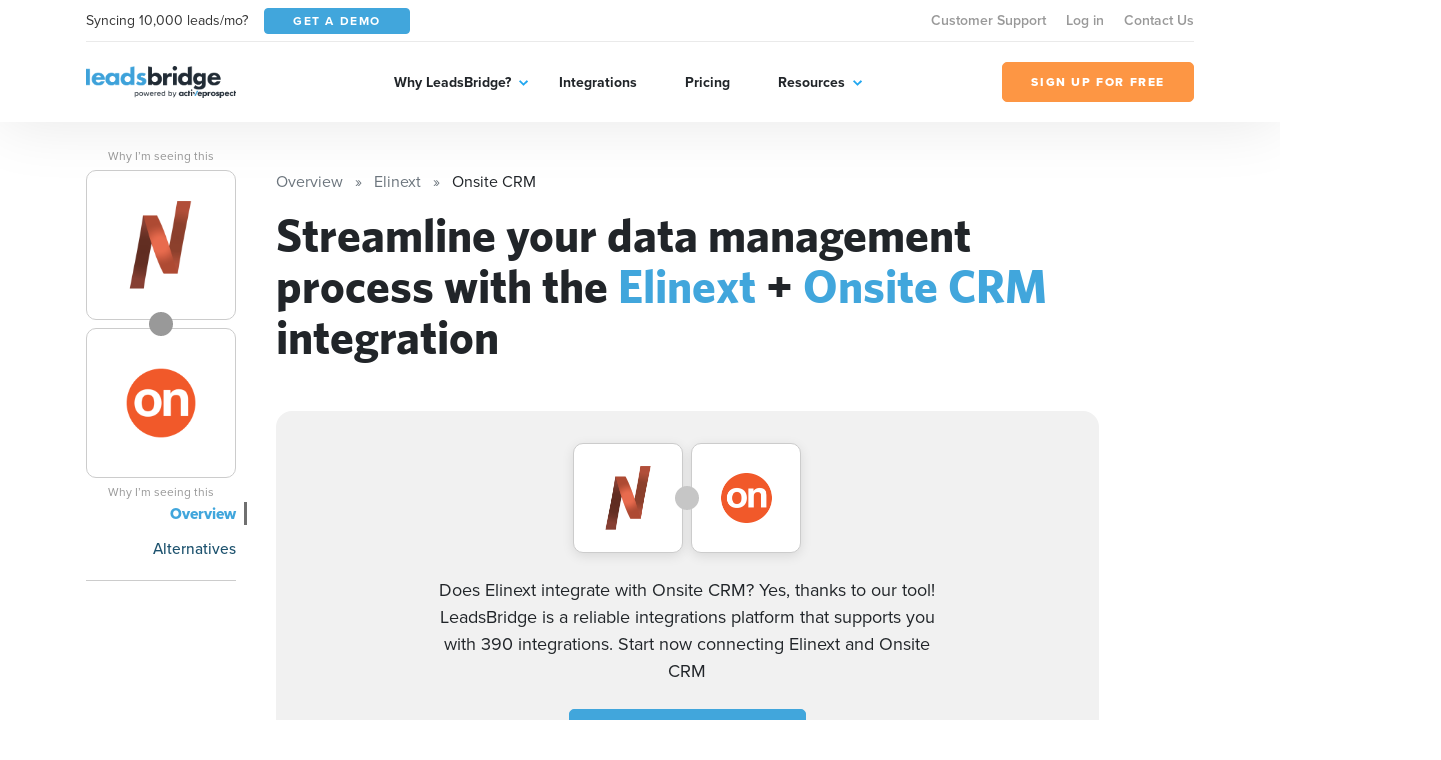

--- FILE ---
content_type: application/javascript
request_url: https://leadsbridge.com/website/public/beesoft/js/352.js
body_size: -402
content:
"use strict";(self.webpackChunk=self.webpackChunk||[]).push([[352],{352:function(e,t,o){o.r(t);let s={selector:"#app-bar",init:function(){this.setListeners()},setListeners:function(){let e,t,o,s,n;window.matchMedia("(min-width: 992px )").matches,window.innerWidth,window.addEventListener("scroll",(function(i){e=window.scrollY||window.pageYOffset||0,t=document.querySelector("header.header"),o=document.querySelector("footer.footer"),s=5*t.offsetHeight,n=o.offsetTop-window.innerHeight,e>=s&&e<=n?document.body.classList.contains("show-app-bar")||document.body.classList.add("show-app-bar"):document.body.classList.contains("show-app-bar")&&document.body.classList.remove("show-app-bar")}),!1)}};t.default=s}}]);